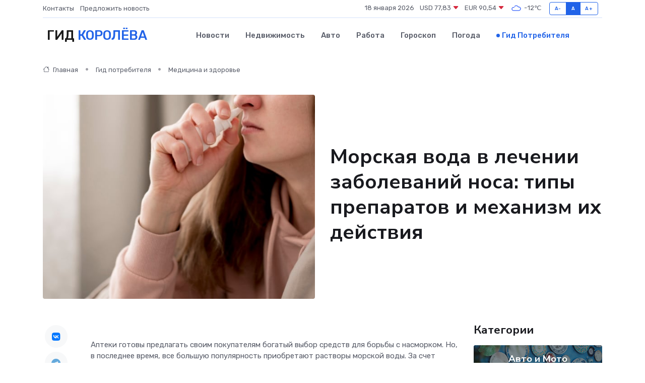

--- FILE ---
content_type: text/html; charset=UTF-8
request_url: https://korolyov-gid.ru/poleznoe/morskaja-voda-dlja-nosa.htm
body_size: 13117
content:
<!DOCTYPE html>
<html lang="ru">
<head>
	<meta charset="utf-8">
	<meta name="csrf-token" content="huxjYqz5pe7XPhMvD0W07r5Cf5OjoD5qfMN1L38M">
    <meta http-equiv="X-UA-Compatible" content="IE=edge">
    <meta name="viewport" content="width=device-width, initial-scale=1">
    <title>Морская вода в лечении заболеваний носа: типы препаратов и механизм их действия</title>
    <meta name="description" property="description" content="Гид потребителя в Королёве. Морская вода в лечении заболеваний носа: типы препаратов и механизм их действия">
    
    <meta property="fb:pages" content="105958871990207" />
    <link rel="shortcut icon" type="image/x-icon" href="https://korolyov-gid.ru/favicon.svg">
    <link rel="canonical" href="https://korolyov-gid.ru/poleznoe/morskaja-voda-dlja-nosa.htm">
    <link rel="preconnect" href="https://fonts.gstatic.com">
    <link rel="dns-prefetch" href="https://fonts.googleapis.com">
    <link rel="dns-prefetch" href="https://pagead2.googlesyndication.com">
    <link rel="dns-prefetch" href="https://res.cloudinary.com">
    <link href="https://fonts.googleapis.com/css2?family=Nunito+Sans:wght@400;700&family=Rubik:wght@400;500;700&display=swap" rel="stylesheet">
    <link rel="stylesheet" type="text/css" href="https://korolyov-gid.ru/assets/font-awesome/css/all.min.css">
    <link rel="stylesheet" type="text/css" href="https://korolyov-gid.ru/assets/bootstrap-icons/bootstrap-icons.css">
    <link rel="stylesheet" type="text/css" href="https://korolyov-gid.ru/assets/tiny-slider/tiny-slider.css">
    <link rel="stylesheet" type="text/css" href="https://korolyov-gid.ru/assets/glightbox/css/glightbox.min.css">
    <link rel="stylesheet" type="text/css" href="https://korolyov-gid.ru/assets/plyr/plyr.css">
    <link id="style-switch" rel="stylesheet" type="text/css" href="https://korolyov-gid.ru/assets/css/style.css">
    <link rel="stylesheet" type="text/css" href="https://korolyov-gid.ru/assets/css/style2.css">

    <meta name="twitter:card" content="summary">
    <meta name="twitter:site" content="@mysite">
    <meta name="twitter:title" content="Морская вода в лечении заболеваний носа: типы препаратов и механизм их действия">
    <meta name="twitter:description" content="Гид потребителя в Королёве. Морская вода в лечении заболеваний носа: типы препаратов и механизм их действия">
    <meta name="twitter:creator" content="@mysite">
    <meta name="twitter:image:src" content="https://korolyov-gid.ru/images/logo.gif">
    <meta name="twitter:domain" content="korolyov-gid.ru">
    <meta name="twitter:card" content="summary_large_image" /><meta name="twitter:image" content="https://korolyov-gid.ru/images/logo.gif">

    <meta property="og:url" content="http://korolyov-gid.ru/poleznoe/morskaja-voda-dlja-nosa.htm">
    <meta property="og:title" content="Морская вода в лечении заболеваний носа: типы препаратов и механизм их действия">
    <meta property="og:description" content="Гид потребителя в Королёве. Морская вода в лечении заболеваний носа: типы препаратов и механизм их действия">
    <meta property="og:type" content="website">
    <meta property="og:image" content="https://korolyov-gid.ru/images/logo.gif">
    <meta property="og:locale" content="ru_RU">
    <meta property="og:site_name" content="Гид Королёва">
    

    <link rel="image_src" href="https://korolyov-gid.ru/images/logo.gif" />

    <link rel="alternate" type="application/rss+xml" href="https://korolyov-gid.ru/feed" title="Королёв: гид, новости, афиша">
        <script async src="https://pagead2.googlesyndication.com/pagead/js/adsbygoogle.js"></script>
    <script>
        (adsbygoogle = window.adsbygoogle || []).push({
            google_ad_client: "ca-pub-0899253526956684",
            enable_page_level_ads: true
        });
    </script>
        
    
    
    
    <script>if (window.top !== window.self) window.top.location.replace(window.self.location.href);</script>
    <script>if(self != top) { top.location=document.location;}</script>

<!-- Google tag (gtag.js) -->
<script async src="https://www.googletagmanager.com/gtag/js?id=G-71VQP5FD0J"></script>
<script>
  window.dataLayer = window.dataLayer || [];
  function gtag(){dataLayer.push(arguments);}
  gtag('js', new Date());

  gtag('config', 'G-71VQP5FD0J');
</script>
</head>
<body>
<script type="text/javascript" > (function(m,e,t,r,i,k,a){m[i]=m[i]||function(){(m[i].a=m[i].a||[]).push(arguments)}; m[i].l=1*new Date();k=e.createElement(t),a=e.getElementsByTagName(t)[0],k.async=1,k.src=r,a.parentNode.insertBefore(k,a)}) (window, document, "script", "https://mc.yandex.ru/metrika/tag.js", "ym"); ym(54007420, "init", {}); ym(86840228, "init", { clickmap:true, trackLinks:true, accurateTrackBounce:true, webvisor:true });</script> <noscript><div><img src="https://mc.yandex.ru/watch/54007420" style="position:absolute; left:-9999px;" alt="" /><img src="https://mc.yandex.ru/watch/86840228" style="position:absolute; left:-9999px;" alt="" /></div></noscript>
<script type="text/javascript">
    new Image().src = "//counter.yadro.ru/hit?r"+escape(document.referrer)+((typeof(screen)=="undefined")?"":";s"+screen.width+"*"+screen.height+"*"+(screen.colorDepth?screen.colorDepth:screen.pixelDepth))+";u"+escape(document.URL)+";h"+escape(document.title.substring(0,150))+";"+Math.random();
</script>
<!-- Rating@Mail.ru counter -->
<script type="text/javascript">
var _tmr = window._tmr || (window._tmr = []);
_tmr.push({id: "3138453", type: "pageView", start: (new Date()).getTime()});
(function (d, w, id) {
  if (d.getElementById(id)) return;
  var ts = d.createElement("script"); ts.type = "text/javascript"; ts.async = true; ts.id = id;
  ts.src = "https://top-fwz1.mail.ru/js/code.js";
  var f = function () {var s = d.getElementsByTagName("script")[0]; s.parentNode.insertBefore(ts, s);};
  if (w.opera == "[object Opera]") { d.addEventListener("DOMContentLoaded", f, false); } else { f(); }
})(document, window, "topmailru-code");
</script><noscript><div>
<img src="https://top-fwz1.mail.ru/counter?id=3138453;js=na" style="border:0;position:absolute;left:-9999px;" alt="Top.Mail.Ru" />
</div></noscript>
<!-- //Rating@Mail.ru counter -->

<header class="navbar-light navbar-sticky header-static">
    <div class="navbar-top d-none d-lg-block small">
        <div class="container">
            <div class="d-md-flex justify-content-between align-items-center my-1">
                <!-- Top bar left -->
                <ul class="nav">
                    <li class="nav-item">
                        <a class="nav-link ps-0" href="https://korolyov-gid.ru/contacts">Контакты</a>
                    </li>
                    <li class="nav-item">
                        <a class="nav-link ps-0" href="https://korolyov-gid.ru/sendnews">Предложить новость</a>
                    </li>
                    
                </ul>
                <!-- Top bar right -->
                <div class="d-flex align-items-center">
                    
                    <ul class="list-inline mb-0 text-center text-sm-end me-3">
						<li class="list-inline-item">
							<span>18 января 2026</span>
						</li>
                        <li class="list-inline-item">
                            <a class="nav-link px-0" href="https://korolyov-gid.ru/currency">
                                <span>USD 77,83 <i class="bi bi-caret-down-fill text-danger"></i></span>
                            </a>
						</li>
                        <li class="list-inline-item">
                            <a class="nav-link px-0" href="https://korolyov-gid.ru/currency">
                                <span>EUR 90,54 <i class="bi bi-caret-down-fill text-danger"></i></span>
                            </a>
						</li>
						<li class="list-inline-item">
                            <a class="nav-link px-0" href="https://korolyov-gid.ru/pogoda">
                                <svg xmlns="http://www.w3.org/2000/svg" width="25" height="25" viewBox="0 0 30 30"><path fill="#315EFB" fill-rule="evenodd" d="M25.036 13.066a4.948 4.948 0 0 1 0 5.868A4.99 4.99 0 0 1 20.99 21H8.507a4.49 4.49 0 0 1-3.64-1.86 4.458 4.458 0 0 1 0-5.281A4.491 4.491 0 0 1 8.506 12c.686 0 1.37.159 1.996.473a.5.5 0 0 1 .16.766l-.33.399a.502.502 0 0 1-.598.132 2.976 2.976 0 0 0-3.346.608 3.007 3.007 0 0 0 .334 4.532c.527.396 1.177.59 1.836.59H20.94a3.54 3.54 0 0 0 2.163-.711 3.497 3.497 0 0 0 1.358-3.206 3.45 3.45 0 0 0-.706-1.727A3.486 3.486 0 0 0 20.99 12.5c-.07 0-.138.016-.208.02-.328.02-.645.085-.947.192a.496.496 0 0 1-.63-.287 4.637 4.637 0 0 0-.445-.874 4.495 4.495 0 0 0-.584-.733A4.461 4.461 0 0 0 14.998 9.5a4.46 4.46 0 0 0-3.177 1.318 2.326 2.326 0 0 0-.135.147.5.5 0 0 1-.592.131 5.78 5.78 0 0 0-.453-.19.5.5 0 0 1-.21-.79A5.97 5.97 0 0 1 14.998 8a5.97 5.97 0 0 1 4.237 1.757c.398.399.704.85.966 1.319.262-.042.525-.076.79-.076a4.99 4.99 0 0 1 4.045 2.066zM0 0v30V0zm30 0v30V0z"></path></svg>
                                <span>-12&#8451;</span>
                            </a>
						</li>
					</ul>

                    <!-- Font size accessibility START -->
                    <div class="btn-group me-2" role="group" aria-label="font size changer">
                        <input type="radio" class="btn-check" name="fntradio" id="font-sm">
                        <label class="btn btn-xs btn-outline-primary mb-0" for="font-sm">A-</label>

                        <input type="radio" class="btn-check" name="fntradio" id="font-default" checked>
                        <label class="btn btn-xs btn-outline-primary mb-0" for="font-default">A</label>

                        <input type="radio" class="btn-check" name="fntradio" id="font-lg">
                        <label class="btn btn-xs btn-outline-primary mb-0" for="font-lg">A+</label>
                    </div>

                    
                </div>
            </div>
            <!-- Divider -->
            <div class="border-bottom border-2 border-primary opacity-1"></div>
        </div>
    </div>

    <!-- Logo Nav START -->
    <nav class="navbar navbar-expand-lg">
        <div class="container">
            <!-- Logo START -->
            <a class="navbar-brand" href="https://korolyov-gid.ru" style="text-align: end;">
                
                			<span class="ms-2 fs-3 text-uppercase fw-normal">Гид <span style="color: #2163e8;">Королёва</span></span>
                            </a>
            <!-- Logo END -->

            <!-- Responsive navbar toggler -->
            <button class="navbar-toggler ms-auto" type="button" data-bs-toggle="collapse"
                data-bs-target="#navbarCollapse" aria-controls="navbarCollapse" aria-expanded="false"
                aria-label="Toggle navigation">
                <span class="text-body h6 d-none d-sm-inline-block">Menu</span>
                <span class="navbar-toggler-icon"></span>
            </button>

            <!-- Main navbar START -->
            <div class="collapse navbar-collapse" id="navbarCollapse">
                <ul class="navbar-nav navbar-nav-scroll mx-auto">
                                        <li class="nav-item"> <a class="nav-link" href="https://korolyov-gid.ru/news">Новости</a></li>
                                        <li class="nav-item"> <a class="nav-link" href="https://korolyov-gid.ru/realty">Недвижимость</a></li>
                                        <li class="nav-item"> <a class="nav-link" href="https://korolyov-gid.ru/auto">Авто</a></li>
                                        <li class="nav-item"> <a class="nav-link" href="https://korolyov-gid.ru/job">Работа</a></li>
                                        <li class="nav-item"> <a class="nav-link" href="https://korolyov-gid.ru/horoscope">Гороскоп</a></li>
                                        <li class="nav-item"> <a class="nav-link" href="https://korolyov-gid.ru/pogoda">Погода</a></li>
                                        <li class="nav-item"> <a class="nav-link active" href="https://korolyov-gid.ru/poleznoe">Гид потребителя</a></li>
                                    </ul>
            </div>
            <!-- Main navbar END -->

            
        </div>
    </nav>
    <!-- Logo Nav END -->
</header>
    <main>
        <!-- =======================
                Main content START -->
        <section class="pt-3 pb-lg-5">
            <div class="container" data-sticky-container>
                <div class="row">
                    <!-- Main Post START -->
                    <div class="col-lg-9">
                        <!-- Categorie Detail START -->
                        <div class="mb-4">
                            <nav aria-label="breadcrumb" itemscope itemtype="http://schema.org/BreadcrumbList">
                                <ol class="breadcrumb breadcrumb-dots">
                                    <li class="breadcrumb-item" itemprop="itemListElement" itemscope itemtype="http://schema.org/ListItem"><a href="https://korolyov-gid.ru" title="Главная" itemprop="item"><i class="bi bi-house me-1"></i>
                                        <span itemprop="name">Главная</span></a><meta itemprop="position" content="1" />
                                    </li>
                                    <li class="breadcrumb-item" itemprop="itemListElement" itemscope itemtype="http://schema.org/ListItem"><a href="https://korolyov-gid.ru/poleznoe" title="Гид потребителя" itemprop="item"> <span itemprop="name">Гид потребителя</span></a><meta itemprop="position" content="2" />
                                    </li>
                                    <li class="breadcrumb-item" itemprop="itemListElement" itemscope itemtype="http://schema.org/ListItem"><a
                                            href="https://korolyov-gid.ru/poleznoe/categories/meditsina-i-zdorove.htm" title="Медицина и здоровье" itemprop="item"><span itemprop="name">Медицина и здоровье</span></a><meta itemprop="position" content="3" />
                                    </li>
                                </ol>
                            </nav>
                        </div>
                    </div>
                </div>
                <div class="row align-items-center">
                    <!-- Image -->
                    <div class="col-md-6 position-relative">
                                                <img class="rounded" src="https://res.cloudinary.com/cherepovetssu/image/upload/c_fill,w_600,h_450,q_auto/zkw0vmrg6tfrvzmjkehg" alt="Морская вода в лечении заболеваний носа: типы препаратов и механизм их действия">
                                            </div>
                    <!-- Content -->
                    <div class="col-md-6 mt-4 mt-md-0">
                        
                        <h1 class="display-6">Морская вода в лечении заболеваний носа: типы препаратов и механизм их действия</h1>
                    </div>
                </div>
            </div>
        </section>
        <!-- =======================
        Main START -->
        <section class="pt-0">
            <div class="container position-relative" data-sticky-container>
                <div class="row">
                    <!-- Left sidebar START -->
                    <div class="col-md-1">
                        <div class="text-start text-lg-center mb-5" data-sticky data-margin-top="80" data-sticky-for="767">
                            <style>
                                .fa-vk::before {
                                    color: #07f;
                                }
                                .fa-telegram::before {
                                    color: #64a9dc;
                                }
                                .fa-facebook-square::before {
                                    color: #3b5998;
                                }
                                .fa-odnoklassniki-square::before {
                                    color: #eb722e;
                                }
                                .fa-twitter-square::before {
                                    color: #00aced;
                                }
                                .fa-whatsapp::before {
                                    color: #65bc54;
                                }
                                .fa-viber::before {
                                    color: #7b519d;
                                }
                                .fa-moimir svg {
                                    background-color: #168de2;
                                    height: 18px;
                                    width: 18px;
                                    background-size: 18px 18px;
                                    border-radius: 4px;
                                    margin-bottom: 2px;
                                }
                            </style>
                            <ul class="nav text-white-force">
                                <li class="nav-item">
                                    <a class="nav-link icon-md rounded-circle m-1 p-0 fs-5 bg-light" href="https://vk.com/share.php?url=https://korolyov-gid.ru/poleznoe/morskaja-voda-dlja-nosa.htm&title=Морская вода в лечении заболеваний носа: типы препаратов и механизм их действия&utm_source=share" rel="nofollow" target="_blank">
                                        <i class="fab fa-vk align-middle text-body"></i>
                                    </a>
                                </li>
                                <li class="nav-item">
                                    <a class="nav-link icon-md rounded-circle m-1 p-0 fs-5 bg-light" href="https://t.me/share/url?url=https://korolyov-gid.ru/poleznoe/morskaja-voda-dlja-nosa.htm&text=Морская вода в лечении заболеваний носа: типы препаратов и механизм их действия&utm_source=share" rel="nofollow" target="_blank">
                                        <i class="fab fa-telegram align-middle text-body"></i>
                                    </a>
                                </li>
                                <li class="nav-item">
                                    <a class="nav-link icon-md rounded-circle m-1 p-0 fs-5 bg-light" href="https://connect.ok.ru/offer?url=https://korolyov-gid.ru/poleznoe/morskaja-voda-dlja-nosa.htm&title=Морская вода в лечении заболеваний носа: типы препаратов и механизм их действия&utm_source=share" rel="nofollow" target="_blank">
                                        <i class="fab fa-odnoklassniki-square align-middle text-body"></i>
                                    </a>
                                </li>
                                <li class="nav-item">
                                    <a class="nav-link icon-md rounded-circle m-1 p-0 fs-5 bg-light" href="https://www.facebook.com/sharer.php?src=sp&u=https://korolyov-gid.ru/poleznoe/morskaja-voda-dlja-nosa.htm&title=Морская вода в лечении заболеваний носа: типы препаратов и механизм их действия&utm_source=share" rel="nofollow" target="_blank">
                                        <i class="fab fa-facebook-square align-middle text-body"></i>
                                    </a>
                                </li>
                                <li class="nav-item">
                                    <a class="nav-link icon-md rounded-circle m-1 p-0 fs-5 bg-light" href="https://twitter.com/intent/tweet?text=Морская вода в лечении заболеваний носа: типы препаратов и механизм их действия&url=https://korolyov-gid.ru/poleznoe/morskaja-voda-dlja-nosa.htm&utm_source=share" rel="nofollow" target="_blank">
                                        <i class="fab fa-twitter-square align-middle text-body"></i>
                                    </a>
                                </li>
                                <li class="nav-item">
                                    <a class="nav-link icon-md rounded-circle m-1 p-0 fs-5 bg-light" href="https://api.whatsapp.com/send?text=Морская вода в лечении заболеваний носа: типы препаратов и механизм их действия https://korolyov-gid.ru/poleznoe/morskaja-voda-dlja-nosa.htm&utm_source=share" rel="nofollow" target="_blank">
                                        <i class="fab fa-whatsapp align-middle text-body"></i>
                                    </a>
                                </li>
                                <li class="nav-item">
                                    <a class="nav-link icon-md rounded-circle m-1 p-0 fs-5 bg-light" href="viber://forward?text=Морская вода в лечении заболеваний носа: типы препаратов и механизм их действия https://korolyov-gid.ru/poleznoe/morskaja-voda-dlja-nosa.htm&utm_source=share" rel="nofollow" target="_blank">
                                        <i class="fab fa-viber align-middle text-body"></i>
                                    </a>
                                </li>
                                <li class="nav-item">
                                    <a class="nav-link icon-md rounded-circle m-1 p-0 fs-5 bg-light" href="https://connect.mail.ru/share?url=https://korolyov-gid.ru/poleznoe/morskaja-voda-dlja-nosa.htm&title=Морская вода в лечении заболеваний носа: типы препаратов и механизм их действия&utm_source=share" rel="nofollow" target="_blank">
                                        <i class="fab fa-moimir align-middle text-body"><svg viewBox='0 0 24 24' xmlns='http://www.w3.org/2000/svg'><path d='M8.889 9.667a1.333 1.333 0 100-2.667 1.333 1.333 0 000 2.667zm6.222 0a1.333 1.333 0 100-2.667 1.333 1.333 0 000 2.667zm4.77 6.108l-1.802-3.028a.879.879 0 00-1.188-.307.843.843 0 00-.313 1.166l.214.36a6.71 6.71 0 01-4.795 1.996 6.711 6.711 0 01-4.792-1.992l.217-.364a.844.844 0 00-.313-1.166.878.878 0 00-1.189.307l-1.8 3.028a.844.844 0 00.312 1.166.88.88 0 001.189-.307l.683-1.147a8.466 8.466 0 005.694 2.18 8.463 8.463 0 005.698-2.184l.685 1.151a.873.873 0 001.189.307.844.844 0 00.312-1.166z' fill='#FFF' fill-rule='evenodd'/></svg></i>
                                    </a>
                                </li>
                            </ul>
                        </div>
                    </div>
                    <!-- Left sidebar END -->

                    <!-- Main Content START -->
                    <div class="col-md-10 col-lg-8 mb-5">
                        <div class="mb-4">
                                                    </div>
                        <div itemscope itemtype="http://schema.org/Article">
                            <meta itemprop="headline" content="Морская вода в лечении заболеваний носа: типы препаратов и механизм их действия">
                            <meta itemprop="identifier" content="https://korolyov-gid.ru/1234">
                            <span itemprop="articleBody"><p>Аптеки готовы предлагать своим покупателям богатый выбор средств для борьбы с насморком. Но, в последнее время, все большую популярность приобретают растворы морской воды. За счет естественности своего состава, эти препараты находят новых поклонников в сфере лечения и профилактики различных заболеваний. Кроме того, морская вода активно применяется для регулярной гигиены организма. В статье рассмотрим различия между растворами морской воды и их влияние на организм.</p>

<p>Растворы морской воды являются прекрасной альтернативой традиционным средствам от насморка. Они охватывают большой ряд возможностей в сфере профилактики и лечения заболеваний, вызванных вирусами и бактериями. Состав морской воды включает многочисленные элементы и минералы, которые являются необходимыми для организма. При использовании препаратов на основе морской воды, происходит укрепление местного иммунитета, что повышает защитные функции организма в целом.</p>

<p>Важным аспектом использования растворов морской воды является их способность защитить ротовую полость от вредных микробов. При использовании подобных средств происходит снижение уровня бактерий в полости рта, что приводит к улучшению состояния полости рта и зубов.</p>

<p>Наконец, стоит отметить, что регулярное использование растворов морской воды является отличной профилактикой простудных заболеваний и насморка. Растворы морской воды обладают способностью очищать носовые ходы, снижать отеки и воспаления, что помогает избежать развития заболеваний.</p>

<p>В итоге, мы можем заключить, что растворы морской воды являются не только эффективным средством от насморка, но и универсальным и многофункциональным лекарственным препаратом, который находит все больше поклонников.</p>
<p>Все же знают, что поездки к морю полезны для здоровья. Но не все задумываются о причинах такого утверждения. Это связано с составом морской воды, которая богата полезными микроэлементами, такими как йод, калий, магний, натрий, кальций, марганец, фосфор, железо, никель, медь, мышьяк, кислород, азот, неон, гелий и многие другие. Купание в море благотворно для всего организма, начиная от сердечно-сосудистой и заканчивая нервной системой. Морская вода помогает бороться с воспалительными процессами, ускорять заживление ран и снижать уровень стресса. Она также способствует улучшению кровообращения, очищению кожи и улучшению ее цвета, а также приводит в порядок ногти и волосы.</p>

<p>Но не только состав морской воды делает ее так полезной. Морской климат в целом благоприятно воздействует на организм, т.к. каждый вдох наполняется микрочастицами соленой воды, которые рассеиваются в воздухе.</p>

<p>В XIX веке начали появляться первые лечебные морские курорты, но еще раньше, в эпоху Гиппократа, были известны лечебные свойства морской воды. Ее использовали для заживления ран, лечения болезней желудка, мочевого пузыря, малокровия. С течением времени было создано отдельное направление использования морской воды, а именно - промывание носа. Сегодня оно является полноценным методом терапии простудных заболеваний, насморка, включая аллергический и синуситов. Регулярное применение морской воды для промывания носа является не только профилактикой указанных заболеваний, но также рекомендуется жителям городов с неблагоприятной экологической обстановкой или работникам промышленных производств.</p>
<p>Исследования показывают: когда морская вода попадает на слизистую оболочку внутри носа, то происходит непосредственная физическая очистка поверхности от всевозможных загрязнений и аллергенов. Однако, действие полезных веществ, содержащихся в морской воде, является еще одним ключевым достоинством ее растворов:</p>

<ul>
  <li>Морская вода является природным антисептиком, который убивает вредные микроорганизмы и патогенные бактерии. Некоторые микроорганизмы и бактерии плохо переносят такую среду.</li>
  <li>Морская вода стимулирует кровообращение, которое провоцирует работу клеток, обеспечивающих выработку защитной слизи и ее движение. Приток крови и питательных веществ помогает восстановить работу системы, ответственной за нормальное функционирование носовой полости и избавляет от насморка, вызванного ее нарушением.</li>
  <li>Содержащиеся в морской воде минералы - кальций, сера и другие - оказывают противовоспалительный эффект, заживляют поврежденную слизистую оболочку и стимулируют ее регенерацию.</li>
  <li>Морская вода способствует повышению местного иммунитета.</li>
</ul>

<p>Существует два вида растворов морской воды, которые мы рассмотрим более подробно.</p>
<p>Сегодня мы будем говорить о различных видах средств на основе морской воды. Ранее мы уже упоминали о ценности натуральной воды, добытой из моря. Однако, на прилавках аптек можно найти и другие аналогичные продукты, например, растворы с морской солью. Важно знать, что это средства существенно отличаются друг от друга. Иногда для мытья носа вместо них рекомендуется использовать обычный физраствор.</p>

<p>Касательно форм выпуска морской воды, здесь есть множество вариантов: капли для настойчивого введения в носовые ходы, аэрозоли, души и душевые головки, а также средства для промывания сливками. Морская вода имеет состав, который схож с составом органических жидкостей в организме, что позволяет использовать ее для мойки носовых проходов, не вызывая раздражения или сухости слизистых. Это в отличие от обычной водопроводной воды. Растворы, которые продаются в аптеках, могут отличаться по насыщению солями. Существует два типа таких растворов, и каждый из них заслуживает рассмотрения в отдельности.</p>
<p>Изотонический раствор морской воды – это гипотоническое решение, которое имеет сходную плотность с жидкостями в нашем организме. Раствор состоит на 0,9% из солей, что позволяет ему оказывать мягкое воздействие на слизистую оболочку. Он очищает, увлажняет, разжижает и выводит слизь.</p>

<p>Изотонический раствор морской воды показан для лечения насморка, вызванного как простудой, так и аллергической реакцией. Он может использоваться для ежедневной гигиены полости носа и таким образом предотвращать ОРВИ, особенно в сезоны увеличенной заболеваемости. Регулярное промывание изотоническим раствором может решить проблему сухости в полости носа, которая может возникнуть из-за работы отопительных приборов.</p>

<p>На рынке существует множество видов изотонических растворов морской воды, таких как «Риностоп Аква», «Аквалор» и «Аква Марис».</p>

<p>Единственным недостатком изотонических растворов морской воды является их слабое воздействие на отек слизистой, однако, для решения этой проблемы можно воспользоваться другим типом раствора.</p>
<p>Гипертонический раствор – это раствор солей, концентрация которых превышает 0,9%. Есть гипертонические растворы на основе морской воды, которые отличаются тем, что обладают абсорбирующим эффектом и способны вытягивать жидкость из сосудов и клеток. Таким образом, они помогают снять отек слизистой оболочки носа и восстановить ее функции путем усиления местного кровообращения.</p>

<p>Гипертонические растворы на основе морской воды хорошо подходят для использования при сильной заложенности носа, вызванной простудными заболеваниями, аллергией и синуситами, включая гайморит.</p>

<p>Такие средства можно найти в составе препаратов, таких как "Риностоп Аква" и "Аква Марис", а также "Квикс" и "Аквалор". Как правило, в гипертонических растворах морской воды содержится от 1,9 до 2,3 г/л солей, но концентрация может быть увеличена в некоторых случаях. В препарате "Квикс", например, содержится 2,6% минеральных веществ. При использовании таких средств может возникнуть ощущение жжения и между применениями должно пройти не менее 8 часов, как указано в инструкции производителя.</p>
<p>Растворы с морской солью: эффективны или нет?</p>
<p>Для получения морской соли используется процесс высушивания воды на солнце. В результате образуется солевая кристаллизация, но этот метод снижает количество полезных минеральных веществ в приблизительно 10 раз. Это означает, что растворы, приготовленные с морской солью, менее эффективны по сравнению с природной морской водой в естественном виде.</p>
<p>Чтобы компенсировать отсутствие необходимых веществ, производители часто добавляют в морскую соль различные примеси на растительной основе. Однако стоит быть осторожнее с такими препаратами, чтобы не вызвать аллергию.</p>
<p>Если нужно промыть нос с использованием раствора соли, как морской, так и обычной поваренной, потребуются специальные приборы, такие как чайнички, шприцы или синус-катетеры. Эти приборы можно приобрести в аптеках. Некоторые производители включают их в комплект упаковки с солью.</p>
<p>Можно ли заменить раствор морской воды на физраствор из аптеки? Чтобы ответить на этот вопрос, нужно понимать, что такое физраствор. Он представляет собой смесь дистиллированной воды и хлорида натрия (обычной соли), которое содержится в нем в концентрации 0,9%. Таким образом, физраствор не содержит полезных минеральных веществ из морской воды, а только соль и воду. Из-за этого его лечебное воздействие на слизистую оболочку носа гораздо менее выражено, чем у морской воды.</p>

<p>Некоторые люди предпочитают использовать еще более упрощенный вариант, при котором они самостоятельно смешивают обычную соль с водой для того, чтобы промыть этим составом нос. Однако, такие эксперименты могут быть безрезультативными или даже усугубить ситуацию, если не будут подобраны правильные пропорции. Кроме того, практически невозможно сделать правильный раствор в домашних условиях без специального оборудования.</p>

<p>Физраствор продается в объемных бутылках и не оснащен специальной насадкой для промывания или орошения носа, поэтому его использование может быть не очень удобно.</p>
<p>Морская вода – отличный ингредиент для формы выпуска для гигиены полости носа. Однако, препарат может быть представлен как в виде спрея, так и в виде капель. В данной статье мы рассмотрим преимущества и недостатки обеих форм выпуска.</p>

<p>Распределение морской воды внутри носовой полости сыграет большую роль в эффективности препарата. Спреи, в отличие от капель, более эффективно орошают внутренние стенки носа благодаря своей форме. Они имеют большую площадь покрытия, что позволяет равномерно покрыть стенки носа. При использовании капель существует вероятность того, что препарат может вытечь сквозь пазуху в носоглотку, что понижает эффективность использования.</p>

<p>Стремительность и удобство в использовании – главное преимущество спреев перед каплями. Когда вы используете спрей, не нужно принимать неприятные положения как для капель. Это позволяет использовать препарат удобно и быстро.</p>

<p>Некоторые мамы опасаются использовать спреи для гигиены полости носа своим маленьким детям. Однако некоторые бренды выпускают специальные спреи для детей, которые имеют ограничительную метку для расчета глубины, на которую нужно ввести распылительную насадку. Кроме того, многие производители использовали принцип «мягкого душа», что позволяет бережно орошать нежную слизистую носа ребенка. Это делает использование спреев для гигиены полости носа комфортным для маленьких детей с рождения.</p>

<p>Капли обычно применяют для лечения активных и непоседливых детей. Однако, при использовании капель у ребенка существует риск получения неприятных ощущений. Это может привести к тому, что ребенок начнет капризничать. Очень часто капли используются в случаях, когда спрей не может быть использован.</p>

<p>Общим для обеих форм выпуска является их эффективность в лечении и профилактике заболеваний полости носа благодаря своему уникальному свойству. Однако при выборе препарата необходимо учитывать их различия и соответствие конкретным потребностям.</p>

<p>Фото: freepik.com</p></span>
                        </div>
                        <!-- Comments START -->
                        <div class="mt-5">
                            <h3>Комментарии (0)</h3>
                        </div>
                        <!-- Comments END -->
                        <!-- Reply START -->
                        <div>
                            <h3>Добавить комментарий</h3>
                            <small>Ваш email не публикуется. Обязательные поля отмечены *</small>
                            <form class="row g-3 mt-2">
                                <div class="col-md-6">
                                    <label class="form-label">Имя *</label>
                                    <input type="text" class="form-control" aria-label="First name">
                                </div>
                                <div class="col-md-6">
                                    <label class="form-label">Email *</label>
                                    <input type="email" class="form-control">
                                </div>
                                <div class="col-12">
                                    <label class="form-label">Текст комментария *</label>
                                    <textarea class="form-control" rows="3"></textarea>
                                </div>
                                <div class="col-12">
                                    <button type="submit" class="btn btn-primary">Оставить комментарий</button>
                                </div>
                            </form>
                        </div>
                        <!-- Reply END -->
                    </div>
                    <!-- Main Content END -->
                    <!-- Right sidebar START -->
                    <div class="col-lg-3 d-none d-lg-block">
                        <div data-sticky data-margin-top="80" data-sticky-for="991">
                            <!-- Categories -->
                            <div>
                                <h4 class="mb-3">Категории</h4>
                                                                    <!-- Category item -->
                                    <div class="text-center mb-3 card-bg-scale position-relative overflow-hidden rounded"
                                        style="background-image:url(https://korolyov-gid.ru/assets/images/blog/4by3/02.jpg); background-position: center left; background-size: cover;">
                                        <div class="bg-dark-overlay-4 p-3">
                                            <a href="https://korolyov-gid.ru/poleznoe/categories/avto-i-moto.htm"
                                                class="stretched-link btn-link fw-bold text-white h5">Авто и Мото</a>
                                        </div>
                                    </div>
                                                                    <!-- Category item -->
                                    <div class="text-center mb-3 card-bg-scale position-relative overflow-hidden rounded"
                                        style="background-image:url(https://korolyov-gid.ru/assets/images/blog/4by3/01.jpg); background-position: center left; background-size: cover;">
                                        <div class="bg-dark-overlay-4 p-3">
                                            <a href="https://korolyov-gid.ru/poleznoe/categories/delovoi-mir.htm"
                                                class="stretched-link btn-link fw-bold text-white h5">Деловой мир</a>
                                        </div>
                                    </div>
                                                                    <!-- Category item -->
                                    <div class="text-center mb-3 card-bg-scale position-relative overflow-hidden rounded"
                                        style="background-image:url(https://korolyov-gid.ru/assets/images/blog/4by3/08.jpg); background-position: center left; background-size: cover;">
                                        <div class="bg-dark-overlay-4 p-3">
                                            <a href="https://korolyov-gid.ru/poleznoe/categories/dom-i-semja.htm"
                                                class="stretched-link btn-link fw-bold text-white h5">Дом и семья</a>
                                        </div>
                                    </div>
                                                                    <!-- Category item -->
                                    <div class="text-center mb-3 card-bg-scale position-relative overflow-hidden rounded"
                                        style="background-image:url(https://korolyov-gid.ru/assets/images/blog/4by3/01.jpg); background-position: center left; background-size: cover;">
                                        <div class="bg-dark-overlay-4 p-3">
                                            <a href="https://korolyov-gid.ru/poleznoe/categories/zakonodatelstvo-i-pravo.htm"
                                                class="stretched-link btn-link fw-bold text-white h5">Законодательство и право</a>
                                        </div>
                                    </div>
                                                                    <!-- Category item -->
                                    <div class="text-center mb-3 card-bg-scale position-relative overflow-hidden rounded"
                                        style="background-image:url(https://korolyov-gid.ru/assets/images/blog/4by3/06.jpg); background-position: center left; background-size: cover;">
                                        <div class="bg-dark-overlay-4 p-3">
                                            <a href="https://korolyov-gid.ru/poleznoe/categories/lichnye-dengi.htm"
                                                class="stretched-link btn-link fw-bold text-white h5">Личные деньги</a>
                                        </div>
                                    </div>
                                                                    <!-- Category item -->
                                    <div class="text-center mb-3 card-bg-scale position-relative overflow-hidden rounded"
                                        style="background-image:url(https://korolyov-gid.ru/assets/images/blog/4by3/07.jpg); background-position: center left; background-size: cover;">
                                        <div class="bg-dark-overlay-4 p-3">
                                            <a href="https://korolyov-gid.ru/poleznoe/categories/meditsina-i-zdorove.htm"
                                                class="stretched-link btn-link fw-bold text-white h5">Медицина и здоровье</a>
                                        </div>
                                    </div>
                                                                    <!-- Category item -->
                                    <div class="text-center mb-3 card-bg-scale position-relative overflow-hidden rounded"
                                        style="background-image:url(https://korolyov-gid.ru/assets/images/blog/4by3/07.jpg); background-position: center left; background-size: cover;">
                                        <div class="bg-dark-overlay-4 p-3">
                                            <a href="https://korolyov-gid.ru/poleznoe/categories/moda-i-stil.htm"
                                                class="stretched-link btn-link fw-bold text-white h5">Мода и стиль</a>
                                        </div>
                                    </div>
                                                                    <!-- Category item -->
                                    <div class="text-center mb-3 card-bg-scale position-relative overflow-hidden rounded"
                                        style="background-image:url(https://korolyov-gid.ru/assets/images/blog/4by3/07.jpg); background-position: center left; background-size: cover;">
                                        <div class="bg-dark-overlay-4 p-3">
                                            <a href="https://korolyov-gid.ru/poleznoe/categories/nedvizhimost.htm"
                                                class="stretched-link btn-link fw-bold text-white h5">Недвижимость</a>
                                        </div>
                                    </div>
                                                                    <!-- Category item -->
                                    <div class="text-center mb-3 card-bg-scale position-relative overflow-hidden rounded"
                                        style="background-image:url(https://korolyov-gid.ru/assets/images/blog/4by3/06.jpg); background-position: center left; background-size: cover;">
                                        <div class="bg-dark-overlay-4 p-3">
                                            <a href="https://korolyov-gid.ru/poleznoe/categories/novye-tekhnologii.htm"
                                                class="stretched-link btn-link fw-bold text-white h5">Новые технологии</a>
                                        </div>
                                    </div>
                                                                    <!-- Category item -->
                                    <div class="text-center mb-3 card-bg-scale position-relative overflow-hidden rounded"
                                        style="background-image:url(https://korolyov-gid.ru/assets/images/blog/4by3/01.jpg); background-position: center left; background-size: cover;">
                                        <div class="bg-dark-overlay-4 p-3">
                                            <a href="https://korolyov-gid.ru/poleznoe/categories/obrazovanie.htm"
                                                class="stretched-link btn-link fw-bold text-white h5">Образование</a>
                                        </div>
                                    </div>
                                                                    <!-- Category item -->
                                    <div class="text-center mb-3 card-bg-scale position-relative overflow-hidden rounded"
                                        style="background-image:url(https://korolyov-gid.ru/assets/images/blog/4by3/03.jpg); background-position: center left; background-size: cover;">
                                        <div class="bg-dark-overlay-4 p-3">
                                            <a href="https://korolyov-gid.ru/poleznoe/categories/prazdniki-i-meroprijatija.htm"
                                                class="stretched-link btn-link fw-bold text-white h5">Праздники и мероприятия</a>
                                        </div>
                                    </div>
                                                                    <!-- Category item -->
                                    <div class="text-center mb-3 card-bg-scale position-relative overflow-hidden rounded"
                                        style="background-image:url(https://korolyov-gid.ru/assets/images/blog/4by3/06.jpg); background-position: center left; background-size: cover;">
                                        <div class="bg-dark-overlay-4 p-3">
                                            <a href="https://korolyov-gid.ru/poleznoe/categories/promyshlennost-i-proizvodstvo.htm"
                                                class="stretched-link btn-link fw-bold text-white h5">Промышленность и производство</a>
                                        </div>
                                    </div>
                                                                    <!-- Category item -->
                                    <div class="text-center mb-3 card-bg-scale position-relative overflow-hidden rounded"
                                        style="background-image:url(https://korolyov-gid.ru/assets/images/blog/4by3/01.jpg); background-position: center left; background-size: cover;">
                                        <div class="bg-dark-overlay-4 p-3">
                                            <a href="https://korolyov-gid.ru/poleznoe/categories/puteshestvija-i-turizm.htm"
                                                class="stretched-link btn-link fw-bold text-white h5">Путешествия и туризм</a>
                                        </div>
                                    </div>
                                                                    <!-- Category item -->
                                    <div class="text-center mb-3 card-bg-scale position-relative overflow-hidden rounded"
                                        style="background-image:url(https://korolyov-gid.ru/assets/images/blog/4by3/08.jpg); background-position: center left; background-size: cover;">
                                        <div class="bg-dark-overlay-4 p-3">
                                            <a href="https://korolyov-gid.ru/poleznoe/categories/razvlechenija-i-otdykh.htm"
                                                class="stretched-link btn-link fw-bold text-white h5">Развлечения и отдых</a>
                                        </div>
                                    </div>
                                                                    <!-- Category item -->
                                    <div class="text-center mb-3 card-bg-scale position-relative overflow-hidden rounded"
                                        style="background-image:url(https://korolyov-gid.ru/assets/images/blog/4by3/07.jpg); background-position: center left; background-size: cover;">
                                        <div class="bg-dark-overlay-4 p-3">
                                            <a href="https://korolyov-gid.ru/poleznoe/categories/sport.htm"
                                                class="stretched-link btn-link fw-bold text-white h5">Спорт и ЗОЖ</a>
                                        </div>
                                    </div>
                                                                    <!-- Category item -->
                                    <div class="text-center mb-3 card-bg-scale position-relative overflow-hidden rounded"
                                        style="background-image:url(https://korolyov-gid.ru/assets/images/blog/4by3/03.jpg); background-position: center left; background-size: cover;">
                                        <div class="bg-dark-overlay-4 p-3">
                                            <a href="https://korolyov-gid.ru/poleznoe/categories/tovary-i-uslugi.htm"
                                                class="stretched-link btn-link fw-bold text-white h5">Товары и услуги</a>
                                        </div>
                                    </div>
                                                            </div>
                        </div>
                    </div>
                    <!-- Right sidebar END -->
                </div>
        </section>
    </main>
<footer class="bg-dark pt-5">
    
    <!-- Footer copyright START -->
    <div class="bg-dark-overlay-3 mt-5">
        <div class="container">
            <div class="row align-items-center justify-content-md-between py-4">
                <div class="col-md-6">
                    <!-- Copyright -->
                    <div class="text-center text-md-start text-primary-hover text-muted">
                        &#169;2026 Королёв. Все права защищены.
                    </div>
                </div>
                
            </div>
        </div>
    </div>
    <!-- Footer copyright END -->
    <script type="application/ld+json">
        {"@context":"https:\/\/schema.org","@type":"Organization","name":"\u041a\u043e\u0440\u043e\u043b\u0451\u0432 - \u0433\u0438\u0434, \u043d\u043e\u0432\u043e\u0441\u0442\u0438, \u0430\u0444\u0438\u0448\u0430","url":"https:\/\/korolyov-gid.ru","sameAs":["https:\/\/vk.com\/public207961321","https:\/\/t.me\/korolyov_gid"]}
    </script>
</footer>
<!-- Back to top -->
<div class="back-top"><i class="bi bi-arrow-up-short"></i></div>
<script src="https://korolyov-gid.ru/assets/bootstrap/js/bootstrap.bundle.min.js"></script>
<script src="https://korolyov-gid.ru/assets/tiny-slider/tiny-slider.js"></script>
<script src="https://korolyov-gid.ru/assets/sticky-js/sticky.min.js"></script>
<script src="https://korolyov-gid.ru/assets/glightbox/js/glightbox.min.js"></script>
<script src="https://korolyov-gid.ru/assets/plyr/plyr.js"></script>
<script src="https://korolyov-gid.ru/assets/js/functions.js"></script>
<script src="https://yastatic.net/share2/share.js" async></script>
<script defer src="https://static.cloudflareinsights.com/beacon.min.js/vcd15cbe7772f49c399c6a5babf22c1241717689176015" integrity="sha512-ZpsOmlRQV6y907TI0dKBHq9Md29nnaEIPlkf84rnaERnq6zvWvPUqr2ft8M1aS28oN72PdrCzSjY4U6VaAw1EQ==" data-cf-beacon='{"version":"2024.11.0","token":"c63175e0fe794ee59ddee592a1a18ed4","r":1,"server_timing":{"name":{"cfCacheStatus":true,"cfEdge":true,"cfExtPri":true,"cfL4":true,"cfOrigin":true,"cfSpeedBrain":true},"location_startswith":null}}' crossorigin="anonymous"></script>
</body>
</html>


--- FILE ---
content_type: text/html; charset=utf-8
request_url: https://www.google.com/recaptcha/api2/aframe
body_size: 268
content:
<!DOCTYPE HTML><html><head><meta http-equiv="content-type" content="text/html; charset=UTF-8"></head><body><script nonce="f85J7jmu3n6IpY502EmDQw">/** Anti-fraud and anti-abuse applications only. See google.com/recaptcha */ try{var clients={'sodar':'https://pagead2.googlesyndication.com/pagead/sodar?'};window.addEventListener("message",function(a){try{if(a.source===window.parent){var b=JSON.parse(a.data);var c=clients[b['id']];if(c){var d=document.createElement('img');d.src=c+b['params']+'&rc='+(localStorage.getItem("rc::a")?sessionStorage.getItem("rc::b"):"");window.document.body.appendChild(d);sessionStorage.setItem("rc::e",parseInt(sessionStorage.getItem("rc::e")||0)+1);localStorage.setItem("rc::h",'1768705464956');}}}catch(b){}});window.parent.postMessage("_grecaptcha_ready", "*");}catch(b){}</script></body></html>